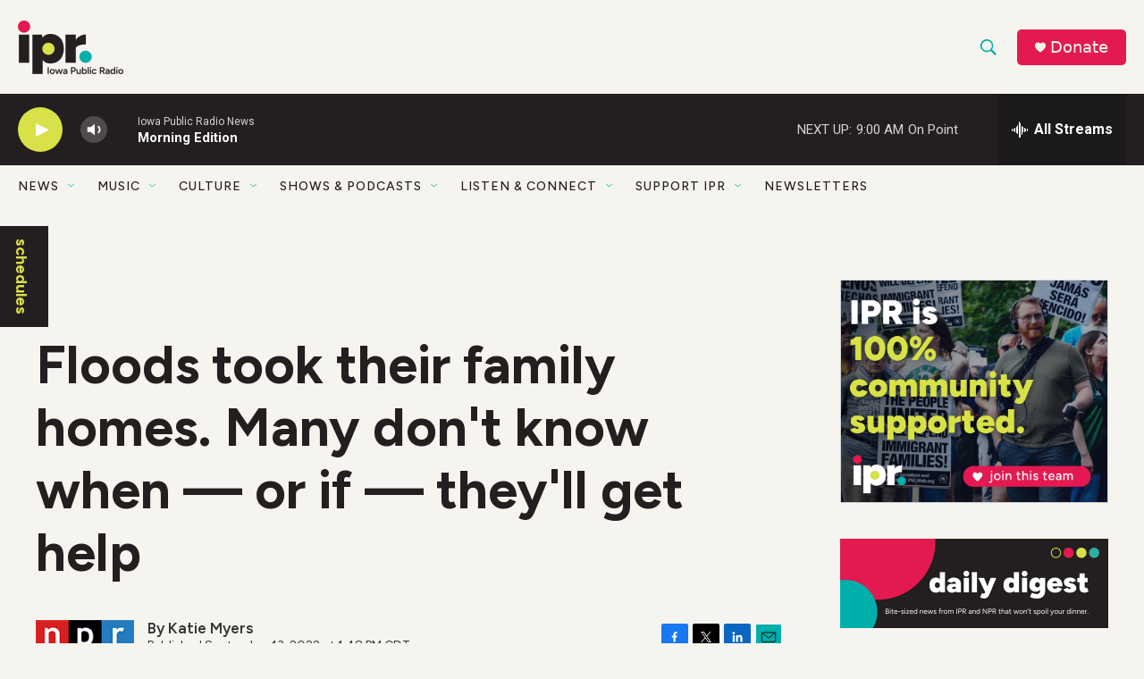

--- FILE ---
content_type: text/html; charset=utf-8
request_url: https://www.google.com/recaptcha/api2/aframe
body_size: 183
content:
<!DOCTYPE HTML><html><head><meta http-equiv="content-type" content="text/html; charset=UTF-8"></head><body><script nonce="b9Rc7q_5hRpeNvD56UXrAw">/** Anti-fraud and anti-abuse applications only. See google.com/recaptcha */ try{var clients={'sodar':'https://pagead2.googlesyndication.com/pagead/sodar?'};window.addEventListener("message",function(a){try{if(a.source===window.parent){var b=JSON.parse(a.data);var c=clients[b['id']];if(c){var d=document.createElement('img');d.src=c+b['params']+'&rc='+(localStorage.getItem("rc::a")?sessionStorage.getItem("rc::b"):"");window.document.body.appendChild(d);sessionStorage.setItem("rc::e",parseInt(sessionStorage.getItem("rc::e")||0)+1);localStorage.setItem("rc::h",'1769089145819');}}}catch(b){}});window.parent.postMessage("_grecaptcha_ready", "*");}catch(b){}</script></body></html>